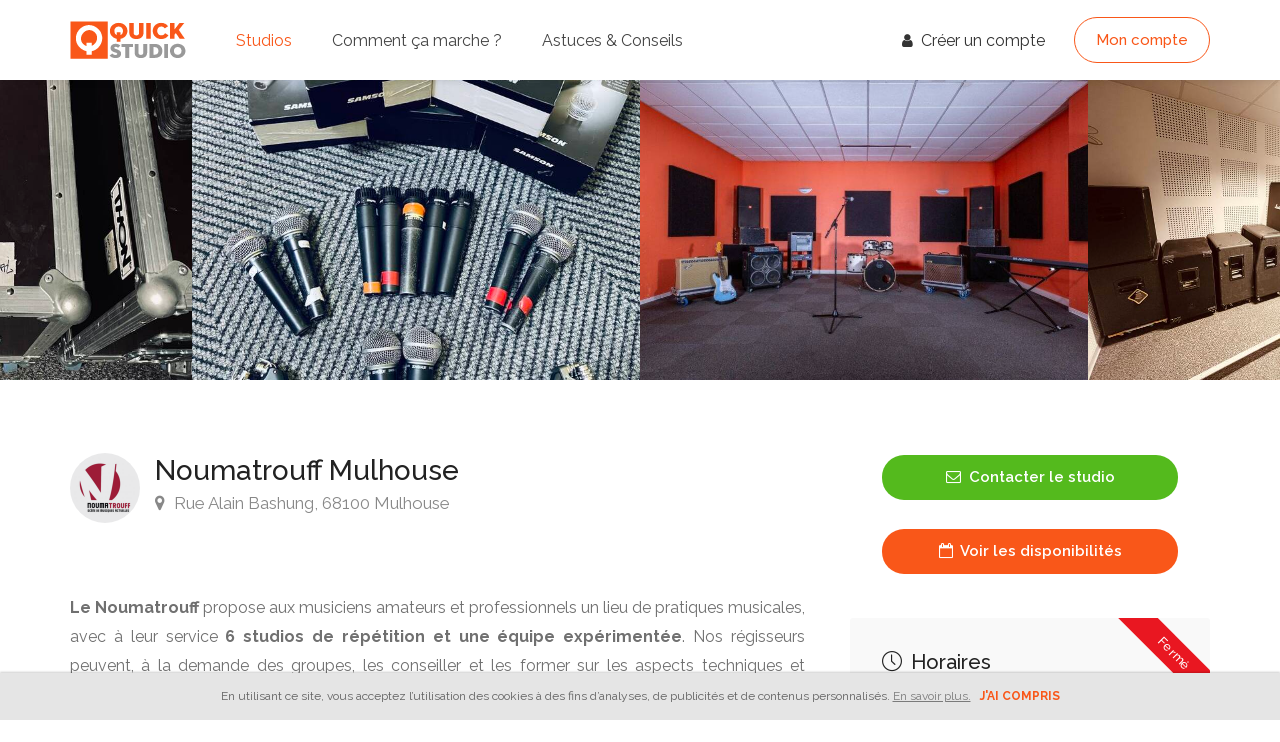

--- FILE ---
content_type: text/html; charset=utf-8
request_url: https://www.quickstudio.com/fr/studios/noumatrouff-mulhouse
body_size: 8069
content:
<!DOCTYPE html>
<html lang="fr">
  <head>
    <title>Noumatrouff Mulhouse, Répétition - Enregistrement, Mulhouse</title>

    <meta name="description" content="Noumatrouff Mulhouse, Mulhouse : retrouvez toutes les informations sur Noumatrouff Mulhouse et reservez en ligne.">
    <meta charset="utf-8">
    <meta name="viewport" content="width=device-width, initial-scale=1, maximum-scale=1">
    <meta name="apple-mobile-web-app-capable" content="yes">
    <meta name="mobile-web-app-capable" content="yes">
    <meta name="turbolinks-cache-control" content="no-cache">

    <meta name="csrf-param" content="authenticity_token" />
<meta name="csrf-token" content="h1q87aQXufhbfpahtOz0OA3x7E+xiBDdEchwm7qPE8YOoB0qMa2dwVCh5eQ37F+8L58l1Z7ECIRt4a/olYRZfg==" />
    <meta name="csp-nonce" content="IoTTn0NjlpOp/auTv84lNg==" />

    <meta property="og:title" content="Noumatrouff Mulhouse, Répétition - Enregistrement, Mulhouse">
    <meta property="og:type" content="website" />
    <meta property="og:url" content="https://www.quickstudio.com/fr/studios/noumatrouff-mulhouse">
    <meta property="og:image" content="https://static.quickstudio.com/media/W1siZiIsInN0dWRpb19sb2dvcy9jOGU2Yjc4ODdjLmpwZyJdLFsicCIsInRodW1iIiwiOTAweDYwMCMiXV0" />
    <meta property="og:description" content="Noumatrouff Mulhouse, Mulhouse : retrouvez toutes les informations sur Noumatrouff Mulhouse et reservez en ligne.">
    <meta property="og:locale" content="fr">
    <meta property="fb:app_id" content="374650056304691">

    <meta name="twitter:card" content="summary_large_image">
    <meta name="twitter:site" content="@myquickstudio">
    <meta name="twitter:title" content="Noumatrouff Mulhouse, Répétition - Enregistrement, Mulhouse">
    <meta name="twitter:description" content="Noumatrouff Mulhouse, Mulhouse : retrouvez toutes les informations sur Noumatrouff Mulhouse et reservez en ligne.">
    <meta name="twitter:creator" content="@myquickstudio">
    <meta name="twitter:image:src" content="https://static.quickstudio.com/media/W1siZiIsInN0dWRpb19sb2dvcy9jOGU2Yjc4ODdjLmpwZyJdLFsicCIsInRodW1iIiwiOTAweDYwMCMiXV0">

    <meta name="msapplication-TileColor" content="#f95719">
    <meta name="msapplication-TileImage" content="/favicon/ms-icon-144x144.png">
    <meta name="theme-color" content="#f95719">

      <link rel="canonical" href="https://www.quickstudio.com/fr/studios/noumatrouff-mulhouse">

      <link rel="alternate" hreflang="fr" href="https://www.quickstudio.com/fr/studios/noumatrouff-mulhouse">
      <link rel="alternate" hreflang="en" href="https://www.quickstudio.com/en/studios/noumatrouff-mulhouse">

    <link rel="icon" type="image/png" sizes="192x192" href="/favicon/android-icon-192x192.png">
    <link rel="icon" type="image/png" sizes="32x32" href="/favicon/favicon-32x32.png">
    <link rel="icon" type="image/png" sizes="96x96" href="/favicon/favicon-96x96.png">
    <link rel="icon" type="image/png" sizes="16x16" href="/favicon/favicon-16x16.png">
    <link rel="manifest" href="/favicon/manifest.json">
    <link rel="apple-touch-icon" sizes="57x57" href="/favicon/apple-icon-57x57.png">
    <link rel="apple-touch-icon" sizes="60x60" href="/favicon/apple-icon-60x60.png">
    <link rel="apple-touch-icon" sizes="72x72" href="/favicon/apple-icon-72x72.png">
    <link rel="apple-touch-icon" sizes="76x76" href="/favicon/apple-icon-76x76.png">
    <link rel="apple-touch-icon" sizes="114x114" href="/favicon/apple-icon-114x114.png">
    <link rel="apple-touch-icon" sizes="120x120" href="/favicon/apple-icon-120x120.png">
    <link rel="apple-touch-icon" sizes="144x144" href="/favicon/apple-icon-144x144.png">
    <link rel="apple-touch-icon" sizes="152x152" href="/favicon/apple-icon-152x152.png">
    <link rel="apple-touch-icon" sizes="180x180" href="/favicon/apple-icon-180x180.png">

    <link rel="dns-prefetch" href="https://static.quickstudio.com">
    <link rel="dns-prefetch" href="https://fonts.googleapis.com">

    <link rel="stylesheet" media="all" href="https://static.quickstudio.com/packs/css/application-9f53ca12.css" data-turbolinks-track="reload" />
    <link rel="stylesheet" media="all" href="https://static.quickstudio.com/assets/application-2ee1dc5dc3e425b9f14df247d6d0fb71c7bfe22bf7ffe11607f2dced7cafb453.css" data-turbolinks-track="reload" />
    <script type="text/javascript" src="https://maps.googleapis.com/maps/api/js?libraries=places&key=AIzaSyDbcDS_VxbvkelmrDuBtQ09vw9CMW7aOwA&language=fr" data-turbolinks-eval="false"></script>
    <script nonce="IoTTn0NjlpOp/auTv84lNg==">
//<![CDATA[

      (function(i,s,o,g,r,a,m){i['GoogleAnalyticsObject']=r;i[r]=i[r]||function(){
      (i[r].q=i[r].q||[]).push(arguments)},i[r].l=1*new Date();a=s.createElement(o),
      m=s.getElementsByTagName(o)[0];a.async=1;a.src=g;m.parentNode.insertBefore(a,m)
      })(window,document,'script','https://www.google-analytics.com/analytics.js','ga');
      ga('create', 'UA-20013589-1', 'auto');
      
//]]>
</script>
    <script src="https://static.quickstudio.com/packs/js/application-4b9f1063b32d59784489.js" data-turbolinks-track="reload"></script>
<script src="https://static.quickstudio.com/packs/js/locales/fr-8cacb4df3e60a029c8c9.js" data-turbolinks-track="reload"></script>

    <script type="application/ld+json">{"@context":"http://schema.org","@type":"BreadcrumbList","itemListElement":[{"@type":"ListItem","position":1,"item":{"@id":"https://www.quickstudio.com/fr/studios","name":"Studios"}},{"@type":"ListItem","position":2,"item":{"@id":"https://www.quickstudio.com/fr/studios/noumatrouff-mulhouse","name":"Noumatrouff Mulhouse"}}]}</script><script type="application/ld+json">{"@context":"http://schema.org","@type":"LocalBusiness","name":"Noumatrouff Mulhouse","url":"https://www.quickstudio.com/fr/studios/noumatrouff-mulhouse","address":{"@type":"PostalAddress","streetAddress":"Rue Alain Bashung","postalCode":"68100","addressLocality":"Mulhouse","addressCountry":{"@type":"Country","name":null}},"telephone":"06 58 54 15 95","contactPoint":{"@type":"ContactPoint","email":"repetition@noumatrouff.fr","telephone":"06 58 54 15 95","contactType":"customer support"},"logo":"https://static.quickstudio.com/media/W1siZiIsInN0dWRpb19sb2dvcy9jOGU2Yjc4ODdjLmpwZyJdLFsicCIsInRodW1iIiwiNDUweDMwMCMiXV0","image":["https://static.quickstudio.com/media/W1siZiIsInN0dWRpb3MvMjAyMS8wNy8wOS83ODcyNDcyNDEyLmpwZyJdLFsicCIsInRodW1iIiwiNjAwMDAwQCJdXQ","https://static.quickstudio.com/media/W1siZiIsInN0dWRpb3MvMjAyMS8wNy8xMC85Zjg1NzM3MDgzLmpwZyJdLFsicCIsInRodW1iIiwiNjAwMDAwQCJdXQ","https://static.quickstudio.com/media/W1siZiIsInN0dWRpb3MvMjAyMS8wNy8xMC8yZGEyYmVjYzc5LmpwZyJdLFsicCIsInRodW1iIiwiNjAwMDAwQCJdXQ","https://static.quickstudio.com/media/W1siZiIsInN0dWRpb3MvMjAyMS8wNy8xMC9lOGVlYmEwYjI1LmpwZyJdLFsicCIsInRodW1iIiwiNjAwMDAwQCJdXQ","https://static.quickstudio.com/media/W1siZiIsInN0dWRpb3MvMjAyMS8wNy8xMC84M2E5OTRhOTBjLmpwZyJdLFsicCIsInRodW1iIiwiNjAwMDAwQCJdXQ"],"sameAs":["http://www.noumatrouff.fr","https://www.facebook.com/groups/470684320075774","https://www.twitter.com/noumatrouff","https://www.instagram.com/noumatrouff"]}</script>
  </head>

  <body class="c_studios a_show" data-controller="studios" data-action="show">
    <div id="flash-message" class="flash-message " data-flash-message>
      <div><span class="ico"></span><span class="message"></span></div>
    </div>
    <div id="menu-mobile" class="side-menu">
      <ul data-submenu-title="Mon compte">
  <li>
    <a href="/fr/login"><i class="sl sl-icon-login"></i> Se connecter</a>
  </li>
  <li>
    <a href="/fr/register" class="sign-in"><i class="sl sl-icon-user"></i> Créer un compte</a>
  </li>
</ul>
<ul data-submenu-title="">
  <li class="">
    <a href="/fr"><i class="sl sl-icon-home"></i> Accueil</a>
  </li>
  <li class="active">
    <a href="/fr/studios"><i class="sl sl-icon-music-tone-alt"></i> Studios</a>
  </li>
  <li class="">
    <a href="/fr/how-it-works"><i class="sl sl-icon-question"></i> Comment ça marche ?</a>
  </li>
  <li class="">
    <a href="/fr/blog"><i class="sl sl-icon-book-open"></i> Astuces &amp; Conseils</a>
  </li>
</ul>

    </div>
    <div id="wrapper">
      <header id="header-container" class="fixed ">
        <div id="header">
          <div class="container">
            <div class="left-side">
              <div id="logo">
                <a href="/fr">
                  <svg xmlns="http://www.w3.org/2000/svg" class="quick-logo-small" viewBox="0 0 474.3 155.5">
  <path fill="#F95719" class="main-color" d="M206.3 84.7h-14.7V73c-16-3-28.5-15.5-28.5-32.4 0-19.5 16.7-33 36-33 19.2 0 35.8 13.5 35.8 33 0 17-12.6 29.5-28.5 32.5v11.7zm-14.7-38.3h14.7V58c6.6-2.7 10.3-9 10.3-17.4 0-10-6.4-18-17.6-18-11.2 0-17.6 8-17.6 18 0 8.4 3.6 14.7 10.2 17.3V46.3zM242.5 48V8.2h17.8v39.4c0 7.4 3.6 11.5 11 11.5 7.7 0 11.2-4 11.2-11.5V8.3h18V48c0 17.3-12.4 26-29 26-16.8 0-29-8.7-29-26zM311.7 8.3h18V73h-18V8.2zM373 73.8c-18.7 0-34.7-13.7-34.7-33.2 0-19.5 16-33 33.8-33 14.5 0 23.3 6 29 13.8l-13.5 9c-2.6-4-6.7-7.8-15-7.8-10 0-16 8-16 18s6.2 18.2 16.5 18.2c8.6 0 12.8-3.8 15.7-9l13.7 8.6C395.8 69 386.6 73.8 373 73.8zM447.8 8.3H467l-22 28L469.7 73h-21l-16-23.5L427 56v17h-18V8.2h18V35l20.6-26.7zM2.5 2h152v152H2.5z"/>
  <path fill="#FFF" d="M67.3 123.6c-7.7-1.6-15-5-22-10.4-12-9.3-19-21-20.8-35.4-2-14.4 1.8-27.6 11-39.6 9.3-12 21-19 35.4-21 14.2-2 27.4 1.8 39.5 11 12 9.3 19 21 21 35.5 1.8 14.3-2 27.5-11 39.6-8.6 11-19 17.8-31.8 20.3v15H67.5v-15zM88.7 102c5.6-2.4 10.5-6.3 14.7-11.7 5.8-7.6 8.3-15.7 7.5-24.4-1-8.8-5-16-12.7-22-7.5-5.7-15.6-7.8-24.2-6.3-8.5 1.4-15.7 6-21.5 13.5-5.8 7.5-8.3 15.7-7.5 24.4.8 8.7 5 16 12.6 21.8 3 2.4 6.3 4.2 9.7 5.3V89.5h21.4V102z"/>
  <path fill="#999" d="M162 141.3l11.4-8.4c3 3.4 6.4 6.2 12.3 6.2 4.7 0 7.5-1.4 7.5-4.6 0-2.4-2-3.6-5.8-5l-7-2c-8.6-3-14.6-8-14.6-17.3 0-11.3 9.6-17 20-17 10.5 0 16.2 3.5 19.7 7.5l-9 9c-2.4-2.3-5-4-9.7-4-4 0-5.8 1.7-5.8 4 0 2 1.3 3.2 4.2 4.2l7.8 2.5c11.8 3.8 15.8 9.2 15.8 17.3 0 10.5-6.8 18-22.4 18-13.3 0-20.8-5.8-24.5-10.5zM226.4 106.7h-15.7V94h47v12.7h-15.5V151h-15.8v-44.3zM264.3 129V94H280v34.7c0 6.5 3.2 10.2 10 10.2s9.7-3.8 9.7-10.3V94h15.8v35c0 15.3-10.8 22.8-25.6 22.8s-25.7-7.5-25.7-23zM325 94h23c17 0 29.8 10.7 29.8 28.4 0 17.8-12.8 28.6-29.8 28.6h-23V94zm21.2 44c9.6 0 15.5-6 15.5-15.6s-6-15.6-15.5-15.6H341V138h5.2zM385.2 94H401v57h-15.8V94zM408.8 122.4c0-17.2 14.6-29.2 31.6-29.2s31.7 12 31.7 29.2c0 17.3-14.5 29.4-31.6 29.4-17 0-31.6-12-31.6-29.4zm47.2 0c0-9-5.7-16-15.6-16-10 0-15.5 7-15.5 16s5.5 16 15.4 16c10 0 15.6-7 15.6-16z"/>
</svg>
                </a>
              </div>
              <div class="mobile-trigger hamburger" data-menu-trigger>
                <div class="hamburger-box">
                  <div class="hamburger-inner"></div>
                </div>
              </div>
              <nav id="navigation" class="style-1">
  <ul id="responsive">
    <li>
      <a href="/fr/studios" class="current">
        Studios
      </a>
    </li>
    <li>
      <a href="/fr/how-it-works" class="">
        Comment ça marche ?
      </a>
    </li>
    <li>
      <a href="/fr/blog" class="">
        Astuces &amp; Conseils
      </a>
    </li>
  </ul>
</nav>

              <div class="clearfix"></div>
            </div>

            <div class="right-side">
              <div class="header-widget">
                <a href="/fr/register" data-remote="true" data-modal="true" class="sign-in"><i class="fa fa-user"></i> Créer un compte</a>
                <a href="/fr/login" data-remote="true" data-modal="true" data-modal-style="small" class="button border">
                   Mon compte
                </a>
              </div>
            </div>

          </div>
        </div>
      </header>
      <div class="clearfix"></div>

      <div id="main-content" class="fixed">
        
<div class="listing-slider margin-bottom-0" data-slideout-ignore>
  <div>
    <div style="background-image: url('https://static.quickstudio.com/media/W1siZiIsInN0dWRpb3MvMjAyMS8wNy8wOS83ODcyNDcyNDEyLmpwZyJdLFsicCIsInRodW1iIiwiNjAwMDAwQCJdXQ')" class="item"></div>
  </div>
  <div>
    <div style="background-image: url('https://static.quickstudio.com/media/W1siZiIsInN0dWRpb3MvMjAyMS8wNy8xMC85Zjg1NzM3MDgzLmpwZyJdLFsicCIsInRodW1iIiwiNjAwMDAwQCJdXQ')" class="item"></div>
  </div>
  <div>
    <div style="background-image: url('https://static.quickstudio.com/media/W1siZiIsInN0dWRpb3MvMjAyMS8wNy8xMC8yZGEyYmVjYzc5LmpwZyJdLFsicCIsInRodW1iIiwiNjAwMDAwQCJdXQ')" class="item"></div>
  </div>
  <div>
    <div style="background-image: url('https://static.quickstudio.com/media/W1siZiIsInN0dWRpb3MvMjAyMS8wNy8xMC9lOGVlYmEwYjI1LmpwZyJdLFsicCIsInRodW1iIiwiNjAwMDAwQCJdXQ')" class="item"></div>
  </div>
  <div>
    <div style="background-image: url('https://static.quickstudio.com/media/W1siZiIsInN0dWRpb3MvMjAyMS8wNy8xMC84M2E5OTRhOTBjLmpwZyJdLFsicCIsInRodW1iIiwiNjAwMDAwQCJdXQ')" class="item"></div>
  </div>
</div>

<div class="container">
  <div class="row sticky-wrapper">
    <div class="col-lg-8 col-md-8 padding-right-30">

      <div id="titlebar" class="listing-titlebar">
        <div class="listing-titlebar-title">
          <div class="listing-title-image">
            <img src="https://static.quickstudio.com/media/W1siZiIsInN0dWRpb19sb2dvcy9jOGU2Yjc4ODdjLmpwZyJdLFsicCIsInRodW1iIiwiMTQweDE0MCMiXV0" alt="" />
          </div>
          <div>
            <h2>Noumatrouff Mulhouse</h2>
            <span>
              <a href="#listing-location" class="listing-address">
                <i class="fa fa-map-marker"></i>
                Rue Alain Bashung, 68100 Mulhouse
              </a>
            </span>
            <h4>
              <a href="/fr/studios/noumatrouff-mulhouse/contact" class="button green"><i class="fa fa-envelope-o"></i> Contacter</a>
              <a href="/fr/studios/noumatrouff-mulhouse/bookings" class="button"><i class="fa fa-calendar-o"></i> Disponibilités</a>
            </h4>
          </div>
        </div>
      </div>

      <div id="listing-overview" class="listing-section justify">
        <p><strong>Le Noumatrouff</strong> propose aux musiciens amateurs et professionnels un lieu de pratiques musicales, avec à leur service <strong>6 studios de répétition</strong> <strong>et une équipe expérimentée</strong>. Nos régisseurs peuvent, à la demande des groupes, les conseiller et les former sur les aspects techniques et artistiques. Ils étudient chaque projet pour proposer à chacun, des conditions de travail optimales. </p>

<p><strong>Les studios sont équipés d’un système de sonorisation complet</strong> (table de mixage, lecteur cd mp3 usb, un amplificateur et une paire d&#39;enceinte). Le Noumatrouff met à disposition des groupes tout le matériel nécessaire pour une répétition (amplis guitares &amp; basses, pieds de microphones, microphones, câblage, fûts de batterie, pieds de batterie, cymbales…). Des enregistreurs numériques sont également disponibles.</p>

<p><em><em>Possibilité de stocker du matériel sur place !</em></em></p>

<p>S’appuyant sur un réseau de professionnels le Noumatrouff propose tout au long de l&#39;année des formations, workshops, Master-class.
L’accompagnement des pratiques, le partage d’expérience et la transmission des savoirs font aussi partie de nos missions. Du home-studio à l’optimisation de la prise de son d’une batterie, de la technique vocale à la promotion de votre projet, le centre de ressources du Noumatrouff couvre l’essentiel des aspects de la pratique musicale en groupe ou en solo !</p>

<p><a href="https://drive.google.com/file/d/1G0jVD6RsmcnSnF4Ypmmth3Kl1dD-cQnA/view?usp=sharing" target="_blank">Voir les tarifs</a></p>


        <h3 class="listing-desc-headline">Aménagement et équipement</h3>
        <ul class="listing-features checkboxes margin-top-0">
          <li>Répétition</li>
          <li>Enregistrement</li>
          <li>Consigne</li>
          <li>Piano acoustique</li>
          <li>Scène</li>
          <li>Accessible aux personnes à mobilité réduite</li>
          <li>Parking</li>
          <li>Wifi</li>
          <li>Coaching vocal</li>
        </ul>
      </div>

      <div id="listing-location" class="listing-section">
        <h3 class="listing-desc-headline margin-top-60 margin-bottom-30">Conditions d&#39;accès</h3>

        <div id="singleListingMap-container" data-slideout-ignore>
          <div id="singleListingMap" data-lat="47.7619492" data-lng="7.3328444"></div>
        </div>

        <div class="margin-top-25">
          <p>• ACCES &amp; STATIONNEMENT •
ⓣ Ligne 1 - Arrêt &#39;Musée de l&#39;Auto&#39;
ⓟ Parking gratuit devant les studios du Noumatrouff
ⓥ Borne &quot;VéloCité&quot; à côté de l&#39;arrêt &#39;Musée de l&#39;Auto&#39;</p>

        </div>
      </div>
    </div>

    <div class="col-lg-4 col-md-4 margin-top-75 sticky">
      <div class="studio-actions">
        <a href="/fr/studios/noumatrouff-mulhouse/contact" class="button fullwidth green"><i class="fa fa-envelope-o"></i> Contacter le studio</a>
        <a href="/fr/studios/noumatrouff-mulhouse/bookings" class="button fullwidth margin-top-20"><i class="fa fa-calendar-o"></i> Voir les disponibilités</a>
      </div>

      <div class="boxed-widget opening-hours margin-top-35">
        <div class="listing-badge now-closed">Fermé</div>
        <h3><i class="sl sl-icon-clock"></i> Horaires</h3>
        <ul>
          <li>
            Lundi
            <span>
              Fermé
            </span>
          </li>
          <li>
            Mardi
            <span>
              17h00-23h00
            </span>
          </li>
          <li>
            Mercredi
            <span>
              14h00-23h00
            </span>
          </li>
          <li>
            Jeudi
            <span>
              17h00-23h00
            </span>
          </li>
          <li>
            Vendredi
            <span>
              17h00-23h00
            </span>
          </li>
          <li>
            Samedi
            <span>
              14h00-20h00
            </span>
          </li>
          <li>
            Dimanche
            <span>
              Fermé
            </span>
          </li>
        </ul>
      </div>

      <div class="boxed-widget  margin-top-35">
        <h3><i class="sl sl-icon-pin"></i> Contact</h3>

        <ul class="listing-details-sidebar">
          <li>
            <i class="sl sl-icon-phone"></i>
            <a href="tel:0658541595"><strong>06 58 54 15 95</strong></a>
          </li>
          <li>
            <i class="sl sl-icon-phone"></i>
            <a href="tel:0658541595"> 03 89 32 94 11</a>
          </li>
          <li><i class="sl sl-icon-globe"></i> <a href="http://www.noumatrouff.fr" target="_blank">http://www.noumatrouff.fr</a></li>
          <li><i class="fa fa-envelope-o"></i> <a class="email-link " data-name="repetition" data-domain="noumatrouff" data-tld="fr"></a></li>
        </ul>

        <ul class="listing-details-sidebar social-profiles">
          <li><a href="https://www.facebook.com/groups/470684320075774" target="_blank" class="facebook-color"><i class="fa fa-facebook-square"></i> Facebook</a></li>
          <li><a href="https://www.twitter.com/noumatrouff" target="_blank" class="twitter-color"><i class="fa fa-twitter"></i> Twitter</a></li>
          <li><a href="https://www.instagram.com/noumatrouff" target="_blank" class="instagram-color"><i class="fa fa-instagram"></i> Instagram</a></li>
        </ul>
      </div>

      <div class="listing-share margin-top-40 margin-bottom-40 no-border">

        <ul class="share-buttons margin-top-40 margin-bottom-0">
          <li>
            <a data-fb-share="true" target="_blank" class="fb-share" href="https://www.facebook.com/sharer/sharer.php?&amp;app_id=374650056304691&amp;u=https://www.quickstudio.com/fr/studios/noumatrouff-mulhouse&amp;display=popup&amp;ref=plugin&amp;src=share_button">
              <i class="fa fa-facebook"></i> Partager
</a>          </li>
          <li>
            <a class="twitter-share" href="https://twitter.com/intent/tweet?text=Mon+studio+favori+pour+r%C3%A9p%C3%A9ter+%21%0ANoumatrouff+Mulhouse+%3A+https%3A%2F%2Fwww.quickstudio.com%2Ffr%2Fstudios%2Fnoumatrouff-mulhouse%0A" target="_blank">
              <i class="fa fa-twitter"></i> Tweet
            </a>
          </li>
        </ul>
        <div class="clearfix"></div>
      </div>
    </div>

  </div>
</div>

      </div>

      <div id="footer" class="margin-top-65">
        <div class="container">
          <div class="row">
            <div class="col-md-5 col-sm-12 logo">
              <svg xmlns="http://www.w3.org/2000/svg" class="quick-logo" viewBox="0 0 421.4 464.1">
  <path fill="#F95719" class="main-color" d="M32.3 31.6h355v356h-355zM57 445.2h-8V439c-8.6-1.7-15.3-8.4-15.3-17.5 0-10.5 9-17.8 19.2-17.8s19 7.3 19 17.8c0 9-6.6 15.8-15 17.4v6.2zm-8-20.6h8v6.2c3.4-1.4 5.3-4.8 5.3-9.3 0-5.5-3.4-9.7-9.4-9.7s-9.5 4.2-9.5 9.7c0 4.5 2 8 5.4 9.3v-6.2zM76.2 425.4v-21.2h9.6v21c0 4 2 6.3 6 6.3s6-2.3 6-6.2v-21h9.5v21c0 9.5-6.5 14-15.5 14s-15.6-4.5-15.6-14zM113.4 404.2h9.6v34.6h-9.6v-34.6zM146.3 439.3c-10 0-18.6-7.4-18.6-17.8 0-10.5 8.5-17.8 18-17.8 8 0 12.6 3.2 15.6 7.5L154 416c-1.3-2-3.5-4.2-8-4.2-5.3 0-8.5 4.2-8.5 9.7 0 5.4 3.3 9.7 8.8 9.7 4.6 0 7-2 8.4-4.8l7.4 4.6c-3.4 5.8-8.4 8.3-15.7 8.3zM186.5 404.2h10.3l-12 15 13.5 19.6H187l-8.6-12.6-3 3.6v9h-9.6v-34.6h9.6v14.3l11-14.3z"/>
  <path fill="gray" d="M198 433l7-5c1.8 2 4 3.6 7.5 3.6 2.8 0 4.5-.8 4.5-2.7 0-1.6-1-2.3-3.5-3l-4.2-1.4c-5.2-1.7-9-4.8-9-10.5 0-6.7 6-10.3 12.3-10.3 6.3 0 9.8 2.2 12 4.6L219 414c-1.4-1.6-3-2.6-6-2.6-2.2 0-3.3 1-3.3 2.4 0 1.3.7 2 2.5 2.5l4.7 1.6c7 2.2 9.5 5.5 9.5 10.4 0 6.4-4 11-13.6 11-8 0-12.7-3.6-15-6.5zM237.2 412h-9.5v-7.8h28.5v7.8h-9.4v26.8h-9.6V412zM260.2 425.4v-21.2h9.6v21c0 4 2 6.3 6 6.3s6-2.3 6-6.2v-21h9.5v21c0 9.5-6.6 14-15.6 14s-15.5-4.5-15.5-14zM297 404.2h14c10.3 0 18 6.5 18 17.3s-7.7 17.3-18 17.3h-14v-34.6zm13 26.8c5.8 0 9.3-3.7 9.3-9.5s-3.5-9.5-9.3-9.5h-3.3v19h3.3zM333.6 404.2h9.6v34.6h-9.6v-34.6zM348 421.5c0-10.5 8.8-17.8 19-17.8s19.4 7.3 19.4 17.8c0 10.4-9 17.8-19.3 17.8s-19-7.4-19-17.8zm28.6 0c0-5.5-3.5-9.7-9.5-9.7s-9.3 4.2-9.3 9.7c0 5.4 3.4 9.7 9.4 9.7s9.6-4.3 9.6-9.7z"/>
  <path fill="#FFF" d="M187 315.6c-18-4-35.2-12-51.4-24.5-28.3-21.5-44.6-49.2-49-82.8-4.4-33.6 4.2-64.5 25.8-92.7 21.7-28.2 49.3-44.6 83-49 33.4-4.4 64.3 4.2 92.6 26 28.3 21.6 44.6 49.2 49 82.7 4.5 33.6-4.2 64.5-25.8 92.8-19.8 25.8-44.5 41.6-74.2 47.5v35h-50v-35zm50-51c13-5.3 24.7-14.4 34.4-27 13.6-17.8 19.4-36.8 17.5-57.2-2-20.4-11.8-37.4-29.6-51-17.6-13.5-36.4-18.5-56.6-15-20.2 3.4-37 14-50.6 31.6-13.6 17.7-19.4 36.7-17.5 57 2 20.5 11.7 37.5 29.4 51 7.5 5.8 15 10 22.8 12.6v-31h50v29z"/>
</svg>
              <p>Quick-Studio, la solution de réservation en ligne de studios de répétition et d’enregistrement.</p>
            </div>

            <div class="col-md-4 col-sm-12">
              <h4>Liens utiles</h4>
              <ul class="footer-links">
                <li><a href="/fr/about">A propos de Quick-Studio</a></li>
                <li><a href="/fr/terms">Conditions générales d&#39;utilisation</a></li>
              </ul>

              <ul class="footer-links languages-links">
                <li><a href="/en/studios/noumatrouff-mulhouse" data-turbolinks="false"><i class="flag en"></i> English</a></li>
              </ul>
            </div>

            <div class="col-md-3  col-sm-12">
              <h4>Quick-Studio</h4>
              <div class="text-widget">
                <span>173 bis rue de Charenton, 75012, Paris, France</span> <br>
              </div>

              <ul class="social-icons margin-top-20">
                <li><a class="facebook" href="https://www.facebook.com/myquickstudio" target="_blank" rel="noopener"><i class="icon-facebook"></i></a></li>
                <li><a class="twitter" href="https://twitter.com/myquickstudio" target="_blank" rel="noopener"><i class="icon-twitter"></i></a></li>
                <li><a class="instagram" href="https://www.instagram.com/myquickstudio" target="_blank" rel="noopener"><i class="icon-instagram"></i></a></li>
                <li><a class="linkedin" href="https://www.linkedin.com/company/quick-studio" target="_blank" rel="noopener"><i class="icon-linkedin"></i></a></li>
              </ul>
            </div>
          </div>

          <div class="row">
            <div class="col-md-12">
              <div class="copyrights">Quick-Studio &copy; 2026</div>
            </div>
          </div>
        </div>
      </div>

      <div id="backtotop"><a href="#"></a></div>
    </div>

    <div id="cookie-disclaimer" class="cookie-disclaimer">
      En utilisant ce site, vous acceptez l’utilisation des cookies à des fins d’analyses, de publicités et de contenus personnalisés.
      <a href="/fr/pages/cookie_policy">En savoir plus.</a>&nbsp;&nbsp;
      <strong><a href="#">J&#39;ai compris</a></strong>
    </div>
  </body>
</html>
<!-- Http server 1 -->


--- FILE ---
content_type: text/plain
request_url: https://www.google-analytics.com/j/collect?v=1&_v=j102&a=1526530771&t=pageview&_s=1&dl=https%3A%2F%2Fwww.quickstudio.com%2Ffr%2Fstudios%2Fnoumatrouff-mulhouse&ul=en-us%40posix&dt=Noumatrouff%20Mulhouse%2C%20R%C3%A9p%C3%A9tition%20-%20Enregistrement%2C%20Mulhouse&sr=1280x720&vp=1280x720&_u=YEBAAEABAAAAACgCI~&jid=1143148494&gjid=212042533&cid=1948071773.1768530430&tid=UA-20013589-1&_gid=1906953154.1768530430&_r=1&_slc=1&z=829149283
body_size: -451
content:
2,cG-G3E86VXWT5

--- FILE ---
content_type: application/javascript
request_url: https://static.quickstudio.com/packs/js/locales/fr-8cacb4df3e60a029c8c9.js
body_size: 4174
content:
!function(e){var n={};function o(t){if(n[t])return n[t].exports;var r=n[t]={i:t,l:!1,exports:{}};return e[t].call(r.exports,r,r.exports,o),r.l=!0,r.exports}o.m=e,o.c=n,o.d=function(e,n,t){o.o(e,n)||Object.defineProperty(e,n,{enumerable:!0,get:t})},o.r=function(e){"undefined"!==typeof Symbol&&Symbol.toStringTag&&Object.defineProperty(e,Symbol.toStringTag,{value:"Module"}),Object.defineProperty(e,"__esModule",{value:!0})},o.t=function(e,n){if(1&n&&(e=o(e)),8&n)return e;if(4&n&&"object"===typeof e&&e&&e.__esModule)return e;var t=Object.create(null);if(o.r(t),Object.defineProperty(t,"default",{enumerable:!0,value:e}),2&n&&"string"!=typeof e)for(var r in e)o.d(t,r,function(n){return e[n]}.bind(null,r));return t},o.n=function(e){var n=e&&e.__esModule?function(){return e.default}:function(){return e};return o.d(n,"a",n),n},o.o=function(e,n){return Object.prototype.hasOwnProperty.call(e,n)},o.p="https://static.quickstudio.com/packs/",o(o.s=59)}({4:function(e,n){var o;o=function(){return this}();try{o=o||new Function("return this")()}catch(t){"object"===typeof window&&(o=window)}e.exports=o},59:function(e,n,o){(function(e){e.I18n.translations={fr:{common:{accept:"Accepter",add:"Ajouter",alert:{form_error:"Erreurs dans le formulaire",not_authorized:"Acc\xe8s non autoris\xe9 !",not_logged_in:"Vous n'\xeates pas connect\xe9 !"},apply:"Appliquer",approx_distance:"env. %{distance} km",back:"Retour",cancel:"Annuler",choose:"Choisir",click_here:"Cliquez ici",close:"Fermer",company_legal_type:{business:"Soci\xe9t\xe9 priv\xe9e",organization:"Collectivit\xe9 publique",soletrader:"Entreprise individuelle"},countries:{BE:"Belgique",CH:"Suisse",FR:"France",LU:"Luxembourg"},date_format:"jj/mm/aaaa",delete:"Supprimer",delete_confirm_title:"Suppression",display:"Afficher",edit:"Modifier",finish:"Terminer",gender:{female:"Mme / Mlle",male:"M"},mandatory:"Obligatoire",next:"Suivant",no:"Non",ok:"Ok",optional:"Facultatif",optionnal_field_html:"<span>(optionnel)<span>",previous:"Pr\xe9c\xe9dent",recommended:"Fortement conseill\xe9",refuse:"Refuser",save:"Enregistrer",saving:"Enregistrement...",search:"Rechercher",select:"S\xe9lectionner",send:"Envoyer",show:"Voir",time_format:"hh:mm",today:"Aujourd'hui",tomorrow:"Demain",yes:"Oui",zoom_image:"Agrandir l\u2019image"},date:{abbr_day_names:["dim","lun","mar","mer","jeu","ven","sam"],abbr_month_names:[null,"jan.","f\xe9v.","mar.","avr.","mai","juin","juil.","ao\xfbt","sept.","oct.","nov.","d\xe9c."],day_names:["dimanche","lundi","mardi","mercredi","jeudi","vendredi","samedi"],formats:{default:"%d/%m/%Y",long:"%A %e %B %Y",long_abbr:"%a %e %b %Y",short:"%e %b",xlsx_short:"dd/mm/yyyy"},month_names:[null,"janvier","f\xe9vrier","mars","avril","mai","juin","juillet","ao\xfbt","septembre","octobre","novembre","d\xe9cembre"],order:["day","month","year"]},datetime:{distance_in_words:{about_x_hours:{one:"environ une heure",other:"environ %{count} heures"},about_x_months:{one:"environ un mois",other:"environ %{count} mois"},about_x_years:{one:"environ un an",other:"environ %{count} ans"},almost_x_years:{one:"presqu'un an",other:"presque %{count} ans"},half_a_minute:"une demi-minute",less_than_x_minutes:{one:"moins d'une minute",other:"moins de %{count} minutes",zero:"moins d'une minute"},less_than_x_seconds:{one:"moins d'une seconde",other:"moins de %{count} secondes",zero:"moins d'une seconde"},over_x_years:{one:"plus d'un an",other:"plus de %{count} ans"},x_days:{one:"1 jour",other:"%{count} jours"},x_minutes:{one:"1 minute",other:"%{count} minutes"},x_months:{one:"1 mois",other:"%{count} mois"},x_seconds:{one:"1 seconde",other:"%{count} secondes"}},prompts:{day:"Jour",hour:"Heure",minute:"Minute",month:"Mois",second:"Seconde",year:"Ann\xe9e"}},js:{email_clipboard:"Email copi\xe9 dans le presse-papier !",locate_error:"La g\xe9o-localisation n'est pas support\xe9e par votre navigateur",results:{one:"{{count}} r\xe9sultat",other:"{{count}} r\xe9sultats",zero:"Pas de r\xe9sultat"},upload:{lock:"T\xe9l\xe9chargement en cours, merci de patienter",photo_selected:"Photo s\xe9lectionn\xe9e",sending:"Envoi %{percent}%"}}}}}).call(this,o(4))}});
//# sourceMappingURL=fr-8cacb4df3e60a029c8c9.js.map